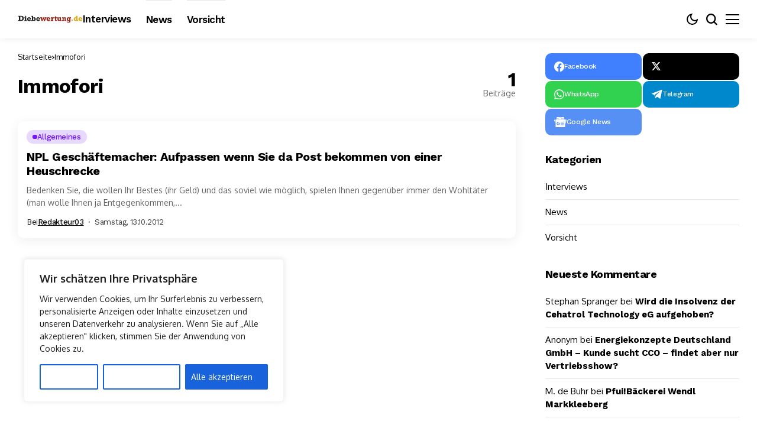

--- FILE ---
content_type: text/css
request_url: https://www.diebewertung.de/wp-content/themes/bopea-child/style.css?ver=1
body_size: 120
content:
/*
Theme Name:     Bopea Child
Theme URI: 		https://jellywp.com/wp/bopea_preview/
Description: 	Wordpress Theme for Blogs & Magazines
Author:         Jellywp
Author URI: 	http://themeforest.net/user/jellywp
Template:       bopea
Version:        1.0.0
*/

/*single search*/
.custom-search-form {
    display: flex;
    align-items: center;
    max-width: 588px;
    width: 100%;
    margin: 30px auto;
    border: 1px solid #333;
    border-radius: 5px;
    overflow: hidden;
}

.custom-search-input {
    flex: 1;
    padding: 10px;
    border: none!important;
    outline: none;
    font-size: 16px;
}

.custom-search-input::placeholder {
    color: #aaa;
}

.custom-search-button {
    padding: 10px 15px;
    margin: 0 4px;
    background-color: #333;
    color: #fff;
    border: none;
    cursor: pointer;
    transition: background-color 0.3s ease;
}

.custom-search-button:hover {
    background-color: #555;
}
